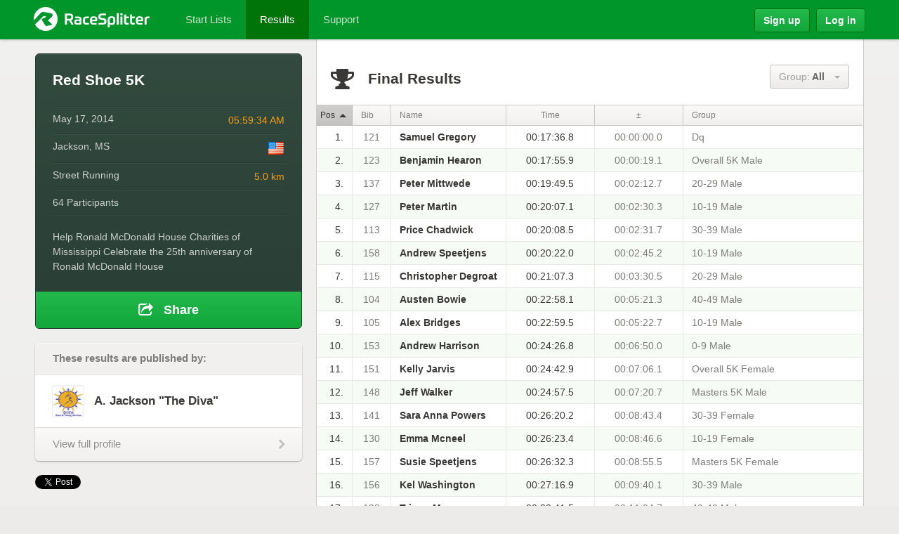

--- FILE ---
content_type: text/html; charset=utf-8
request_url: https://racesplitter.com/races/17E0EA337
body_size: 16998
content:
<!DOCTYPE html>
<html lang='en'>
<head>
<meta charset='utf-8'>
<script type="text/javascript">window.NREUM||(NREUM={});NREUM.info={"beacon":"bam.nr-data.net","errorBeacon":"bam.nr-data.net","licenseKey":"7d15e36c21","applicationID":"13381620","transactionName":"JVcKEUEJWQ9SFBkWUgVdF0pADloU","queueTime":2,"applicationTime":68,"agent":""}</script>
<script type="text/javascript">(window.NREUM||(NREUM={})).init={ajax:{deny_list:["bam.nr-data.net"]},feature_flags:["soft_nav"]};(window.NREUM||(NREUM={})).loader_config={licenseKey:"7d15e36c21",applicationID:"13381620",browserID:"13381642"};;/*! For license information please see nr-loader-rum-1.308.0.min.js.LICENSE.txt */
(()=>{var e,t,r={163:(e,t,r)=>{"use strict";r.d(t,{j:()=>E});var n=r(384),i=r(1741);var a=r(2555);r(860).K7.genericEvents;const s="experimental.resources",o="register",c=e=>{if(!e||"string"!=typeof e)return!1;try{document.createDocumentFragment().querySelector(e)}catch{return!1}return!0};var d=r(2614),u=r(944),l=r(8122);const f="[data-nr-mask]",g=e=>(0,l.a)(e,(()=>{const e={feature_flags:[],experimental:{allow_registered_children:!1,resources:!1},mask_selector:"*",block_selector:"[data-nr-block]",mask_input_options:{color:!1,date:!1,"datetime-local":!1,email:!1,month:!1,number:!1,range:!1,search:!1,tel:!1,text:!1,time:!1,url:!1,week:!1,textarea:!1,select:!1,password:!0}};return{ajax:{deny_list:void 0,block_internal:!0,enabled:!0,autoStart:!0},api:{get allow_registered_children(){return e.feature_flags.includes(o)||e.experimental.allow_registered_children},set allow_registered_children(t){e.experimental.allow_registered_children=t},duplicate_registered_data:!1},browser_consent_mode:{enabled:!1},distributed_tracing:{enabled:void 0,exclude_newrelic_header:void 0,cors_use_newrelic_header:void 0,cors_use_tracecontext_headers:void 0,allowed_origins:void 0},get feature_flags(){return e.feature_flags},set feature_flags(t){e.feature_flags=t},generic_events:{enabled:!0,autoStart:!0},harvest:{interval:30},jserrors:{enabled:!0,autoStart:!0},logging:{enabled:!0,autoStart:!0},metrics:{enabled:!0,autoStart:!0},obfuscate:void 0,page_action:{enabled:!0},page_view_event:{enabled:!0,autoStart:!0},page_view_timing:{enabled:!0,autoStart:!0},performance:{capture_marks:!1,capture_measures:!1,capture_detail:!0,resources:{get enabled(){return e.feature_flags.includes(s)||e.experimental.resources},set enabled(t){e.experimental.resources=t},asset_types:[],first_party_domains:[],ignore_newrelic:!0}},privacy:{cookies_enabled:!0},proxy:{assets:void 0,beacon:void 0},session:{expiresMs:d.wk,inactiveMs:d.BB},session_replay:{autoStart:!0,enabled:!1,preload:!1,sampling_rate:10,error_sampling_rate:100,collect_fonts:!1,inline_images:!1,fix_stylesheets:!0,mask_all_inputs:!0,get mask_text_selector(){return e.mask_selector},set mask_text_selector(t){c(t)?e.mask_selector="".concat(t,",").concat(f):""===t||null===t?e.mask_selector=f:(0,u.R)(5,t)},get block_class(){return"nr-block"},get ignore_class(){return"nr-ignore"},get mask_text_class(){return"nr-mask"},get block_selector(){return e.block_selector},set block_selector(t){c(t)?e.block_selector+=",".concat(t):""!==t&&(0,u.R)(6,t)},get mask_input_options(){return e.mask_input_options},set mask_input_options(t){t&&"object"==typeof t?e.mask_input_options={...t,password:!0}:(0,u.R)(7,t)}},session_trace:{enabled:!0,autoStart:!0},soft_navigations:{enabled:!0,autoStart:!0},spa:{enabled:!0,autoStart:!0},ssl:void 0,user_actions:{enabled:!0,elementAttributes:["id","className","tagName","type"]}}})());var p=r(6154),m=r(9324);let h=0;const v={buildEnv:m.F3,distMethod:m.Xs,version:m.xv,originTime:p.WN},b={consented:!1},y={appMetadata:{},get consented(){return this.session?.state?.consent||b.consented},set consented(e){b.consented=e},customTransaction:void 0,denyList:void 0,disabled:!1,harvester:void 0,isolatedBacklog:!1,isRecording:!1,loaderType:void 0,maxBytes:3e4,obfuscator:void 0,onerror:void 0,ptid:void 0,releaseIds:{},session:void 0,timeKeeper:void 0,registeredEntities:[],jsAttributesMetadata:{bytes:0},get harvestCount(){return++h}},_=e=>{const t=(0,l.a)(e,y),r=Object.keys(v).reduce((e,t)=>(e[t]={value:v[t],writable:!1,configurable:!0,enumerable:!0},e),{});return Object.defineProperties(t,r)};var w=r(5701);const x=e=>{const t=e.startsWith("http");e+="/",r.p=t?e:"https://"+e};var R=r(7836),k=r(3241);const A={accountID:void 0,trustKey:void 0,agentID:void 0,licenseKey:void 0,applicationID:void 0,xpid:void 0},S=e=>(0,l.a)(e,A),T=new Set;function E(e,t={},r,s){let{init:o,info:c,loader_config:d,runtime:u={},exposed:l=!0}=t;if(!c){const e=(0,n.pV)();o=e.init,c=e.info,d=e.loader_config}e.init=g(o||{}),e.loader_config=S(d||{}),c.jsAttributes??={},p.bv&&(c.jsAttributes.isWorker=!0),e.info=(0,a.D)(c);const f=e.init,m=[c.beacon,c.errorBeacon];T.has(e.agentIdentifier)||(f.proxy.assets&&(x(f.proxy.assets),m.push(f.proxy.assets)),f.proxy.beacon&&m.push(f.proxy.beacon),e.beacons=[...m],function(e){const t=(0,n.pV)();Object.getOwnPropertyNames(i.W.prototype).forEach(r=>{const n=i.W.prototype[r];if("function"!=typeof n||"constructor"===n)return;let a=t[r];e[r]&&!1!==e.exposed&&"micro-agent"!==e.runtime?.loaderType&&(t[r]=(...t)=>{const n=e[r](...t);return a?a(...t):n})})}(e),(0,n.US)("activatedFeatures",w.B)),u.denyList=[...f.ajax.deny_list||[],...f.ajax.block_internal?m:[]],u.ptid=e.agentIdentifier,u.loaderType=r,e.runtime=_(u),T.has(e.agentIdentifier)||(e.ee=R.ee.get(e.agentIdentifier),e.exposed=l,(0,k.W)({agentIdentifier:e.agentIdentifier,drained:!!w.B?.[e.agentIdentifier],type:"lifecycle",name:"initialize",feature:void 0,data:e.config})),T.add(e.agentIdentifier)}},384:(e,t,r)=>{"use strict";r.d(t,{NT:()=>s,US:()=>u,Zm:()=>o,bQ:()=>d,dV:()=>c,pV:()=>l});var n=r(6154),i=r(1863),a=r(1910);const s={beacon:"bam.nr-data.net",errorBeacon:"bam.nr-data.net"};function o(){return n.gm.NREUM||(n.gm.NREUM={}),void 0===n.gm.newrelic&&(n.gm.newrelic=n.gm.NREUM),n.gm.NREUM}function c(){let e=o();return e.o||(e.o={ST:n.gm.setTimeout,SI:n.gm.setImmediate||n.gm.setInterval,CT:n.gm.clearTimeout,XHR:n.gm.XMLHttpRequest,REQ:n.gm.Request,EV:n.gm.Event,PR:n.gm.Promise,MO:n.gm.MutationObserver,FETCH:n.gm.fetch,WS:n.gm.WebSocket},(0,a.i)(...Object.values(e.o))),e}function d(e,t){let r=o();r.initializedAgents??={},t.initializedAt={ms:(0,i.t)(),date:new Date},r.initializedAgents[e]=t}function u(e,t){o()[e]=t}function l(){return function(){let e=o();const t=e.info||{};e.info={beacon:s.beacon,errorBeacon:s.errorBeacon,...t}}(),function(){let e=o();const t=e.init||{};e.init={...t}}(),c(),function(){let e=o();const t=e.loader_config||{};e.loader_config={...t}}(),o()}},782:(e,t,r)=>{"use strict";r.d(t,{T:()=>n});const n=r(860).K7.pageViewTiming},860:(e,t,r)=>{"use strict";r.d(t,{$J:()=>u,K7:()=>c,P3:()=>d,XX:()=>i,Yy:()=>o,df:()=>a,qY:()=>n,v4:()=>s});const n="events",i="jserrors",a="browser/blobs",s="rum",o="browser/logs",c={ajax:"ajax",genericEvents:"generic_events",jserrors:i,logging:"logging",metrics:"metrics",pageAction:"page_action",pageViewEvent:"page_view_event",pageViewTiming:"page_view_timing",sessionReplay:"session_replay",sessionTrace:"session_trace",softNav:"soft_navigations",spa:"spa"},d={[c.pageViewEvent]:1,[c.pageViewTiming]:2,[c.metrics]:3,[c.jserrors]:4,[c.spa]:5,[c.ajax]:6,[c.sessionTrace]:7,[c.softNav]:8,[c.sessionReplay]:9,[c.logging]:10,[c.genericEvents]:11},u={[c.pageViewEvent]:s,[c.pageViewTiming]:n,[c.ajax]:n,[c.spa]:n,[c.softNav]:n,[c.metrics]:i,[c.jserrors]:i,[c.sessionTrace]:a,[c.sessionReplay]:a,[c.logging]:o,[c.genericEvents]:"ins"}},944:(e,t,r)=>{"use strict";r.d(t,{R:()=>i});var n=r(3241);function i(e,t){"function"==typeof console.debug&&(console.debug("New Relic Warning: https://github.com/newrelic/newrelic-browser-agent/blob/main/docs/warning-codes.md#".concat(e),t),(0,n.W)({agentIdentifier:null,drained:null,type:"data",name:"warn",feature:"warn",data:{code:e,secondary:t}}))}},1687:(e,t,r)=>{"use strict";r.d(t,{Ak:()=>d,Ze:()=>f,x3:()=>u});var n=r(3241),i=r(7836),a=r(3606),s=r(860),o=r(2646);const c={};function d(e,t){const r={staged:!1,priority:s.P3[t]||0};l(e),c[e].get(t)||c[e].set(t,r)}function u(e,t){e&&c[e]&&(c[e].get(t)&&c[e].delete(t),p(e,t,!1),c[e].size&&g(e))}function l(e){if(!e)throw new Error("agentIdentifier required");c[e]||(c[e]=new Map)}function f(e="",t="feature",r=!1){if(l(e),!e||!c[e].get(t)||r)return p(e,t);c[e].get(t).staged=!0,g(e)}function g(e){const t=Array.from(c[e]);t.every(([e,t])=>t.staged)&&(t.sort((e,t)=>e[1].priority-t[1].priority),t.forEach(([t])=>{c[e].delete(t),p(e,t)}))}function p(e,t,r=!0){const s=e?i.ee.get(e):i.ee,c=a.i.handlers;if(!s.aborted&&s.backlog&&c){if((0,n.W)({agentIdentifier:e,type:"lifecycle",name:"drain",feature:t}),r){const e=s.backlog[t],r=c[t];if(r){for(let t=0;e&&t<e.length;++t)m(e[t],r);Object.entries(r).forEach(([e,t])=>{Object.values(t||{}).forEach(t=>{t[0]?.on&&t[0]?.context()instanceof o.y&&t[0].on(e,t[1])})})}}s.isolatedBacklog||delete c[t],s.backlog[t]=null,s.emit("drain-"+t,[])}}function m(e,t){var r=e[1];Object.values(t[r]||{}).forEach(t=>{var r=e[0];if(t[0]===r){var n=t[1],i=e[3],a=e[2];n.apply(i,a)}})}},1738:(e,t,r)=>{"use strict";r.d(t,{U:()=>g,Y:()=>f});var n=r(3241),i=r(9908),a=r(1863),s=r(944),o=r(5701),c=r(3969),d=r(8362),u=r(860),l=r(4261);function f(e,t,r,a){const f=a||r;!f||f[e]&&f[e]!==d.d.prototype[e]||(f[e]=function(){(0,i.p)(c.xV,["API/"+e+"/called"],void 0,u.K7.metrics,r.ee),(0,n.W)({agentIdentifier:r.agentIdentifier,drained:!!o.B?.[r.agentIdentifier],type:"data",name:"api",feature:l.Pl+e,data:{}});try{return t.apply(this,arguments)}catch(e){(0,s.R)(23,e)}})}function g(e,t,r,n,s){const o=e.info;null===r?delete o.jsAttributes[t]:o.jsAttributes[t]=r,(s||null===r)&&(0,i.p)(l.Pl+n,[(0,a.t)(),t,r],void 0,"session",e.ee)}},1741:(e,t,r)=>{"use strict";r.d(t,{W:()=>a});var n=r(944),i=r(4261);class a{#e(e,...t){if(this[e]!==a.prototype[e])return this[e](...t);(0,n.R)(35,e)}addPageAction(e,t){return this.#e(i.hG,e,t)}register(e){return this.#e(i.eY,e)}recordCustomEvent(e,t){return this.#e(i.fF,e,t)}setPageViewName(e,t){return this.#e(i.Fw,e,t)}setCustomAttribute(e,t,r){return this.#e(i.cD,e,t,r)}noticeError(e,t){return this.#e(i.o5,e,t)}setUserId(e,t=!1){return this.#e(i.Dl,e,t)}setApplicationVersion(e){return this.#e(i.nb,e)}setErrorHandler(e){return this.#e(i.bt,e)}addRelease(e,t){return this.#e(i.k6,e,t)}log(e,t){return this.#e(i.$9,e,t)}start(){return this.#e(i.d3)}finished(e){return this.#e(i.BL,e)}recordReplay(){return this.#e(i.CH)}pauseReplay(){return this.#e(i.Tb)}addToTrace(e){return this.#e(i.U2,e)}setCurrentRouteName(e){return this.#e(i.PA,e)}interaction(e){return this.#e(i.dT,e)}wrapLogger(e,t,r){return this.#e(i.Wb,e,t,r)}measure(e,t){return this.#e(i.V1,e,t)}consent(e){return this.#e(i.Pv,e)}}},1863:(e,t,r)=>{"use strict";function n(){return Math.floor(performance.now())}r.d(t,{t:()=>n})},1910:(e,t,r)=>{"use strict";r.d(t,{i:()=>a});var n=r(944);const i=new Map;function a(...e){return e.every(e=>{if(i.has(e))return i.get(e);const t="function"==typeof e?e.toString():"",r=t.includes("[native code]"),a=t.includes("nrWrapper");return r||a||(0,n.R)(64,e?.name||t),i.set(e,r),r})}},2555:(e,t,r)=>{"use strict";r.d(t,{D:()=>o,f:()=>s});var n=r(384),i=r(8122);const a={beacon:n.NT.beacon,errorBeacon:n.NT.errorBeacon,licenseKey:void 0,applicationID:void 0,sa:void 0,queueTime:void 0,applicationTime:void 0,ttGuid:void 0,user:void 0,account:void 0,product:void 0,extra:void 0,jsAttributes:{},userAttributes:void 0,atts:void 0,transactionName:void 0,tNamePlain:void 0};function s(e){try{return!!e.licenseKey&&!!e.errorBeacon&&!!e.applicationID}catch(e){return!1}}const o=e=>(0,i.a)(e,a)},2614:(e,t,r)=>{"use strict";r.d(t,{BB:()=>s,H3:()=>n,g:()=>d,iL:()=>c,tS:()=>o,uh:()=>i,wk:()=>a});const n="NRBA",i="SESSION",a=144e5,s=18e5,o={STARTED:"session-started",PAUSE:"session-pause",RESET:"session-reset",RESUME:"session-resume",UPDATE:"session-update"},c={SAME_TAB:"same-tab",CROSS_TAB:"cross-tab"},d={OFF:0,FULL:1,ERROR:2}},2646:(e,t,r)=>{"use strict";r.d(t,{y:()=>n});class n{constructor(e){this.contextId=e}}},2843:(e,t,r)=>{"use strict";r.d(t,{G:()=>a,u:()=>i});var n=r(3878);function i(e,t=!1,r,i){(0,n.DD)("visibilitychange",function(){if(t)return void("hidden"===document.visibilityState&&e());e(document.visibilityState)},r,i)}function a(e,t,r){(0,n.sp)("pagehide",e,t,r)}},3241:(e,t,r)=>{"use strict";r.d(t,{W:()=>a});var n=r(6154);const i="newrelic";function a(e={}){try{n.gm.dispatchEvent(new CustomEvent(i,{detail:e}))}catch(e){}}},3606:(e,t,r)=>{"use strict";r.d(t,{i:()=>a});var n=r(9908);a.on=s;var i=a.handlers={};function a(e,t,r,a){s(a||n.d,i,e,t,r)}function s(e,t,r,i,a){a||(a="feature"),e||(e=n.d);var s=t[a]=t[a]||{};(s[r]=s[r]||[]).push([e,i])}},3878:(e,t,r)=>{"use strict";function n(e,t){return{capture:e,passive:!1,signal:t}}function i(e,t,r=!1,i){window.addEventListener(e,t,n(r,i))}function a(e,t,r=!1,i){document.addEventListener(e,t,n(r,i))}r.d(t,{DD:()=>a,jT:()=>n,sp:()=>i})},3969:(e,t,r)=>{"use strict";r.d(t,{TZ:()=>n,XG:()=>o,rs:()=>i,xV:()=>s,z_:()=>a});const n=r(860).K7.metrics,i="sm",a="cm",s="storeSupportabilityMetrics",o="storeEventMetrics"},4234:(e,t,r)=>{"use strict";r.d(t,{W:()=>a});var n=r(7836),i=r(1687);class a{constructor(e,t){this.agentIdentifier=e,this.ee=n.ee.get(e),this.featureName=t,this.blocked=!1}deregisterDrain(){(0,i.x3)(this.agentIdentifier,this.featureName)}}},4261:(e,t,r)=>{"use strict";r.d(t,{$9:()=>d,BL:()=>o,CH:()=>g,Dl:()=>_,Fw:()=>y,PA:()=>h,Pl:()=>n,Pv:()=>k,Tb:()=>l,U2:()=>a,V1:()=>R,Wb:()=>x,bt:()=>b,cD:()=>v,d3:()=>w,dT:()=>c,eY:()=>p,fF:()=>f,hG:()=>i,k6:()=>s,nb:()=>m,o5:()=>u});const n="api-",i="addPageAction",a="addToTrace",s="addRelease",o="finished",c="interaction",d="log",u="noticeError",l="pauseReplay",f="recordCustomEvent",g="recordReplay",p="register",m="setApplicationVersion",h="setCurrentRouteName",v="setCustomAttribute",b="setErrorHandler",y="setPageViewName",_="setUserId",w="start",x="wrapLogger",R="measure",k="consent"},5289:(e,t,r)=>{"use strict";r.d(t,{GG:()=>s,Qr:()=>c,sB:()=>o});var n=r(3878),i=r(6389);function a(){return"undefined"==typeof document||"complete"===document.readyState}function s(e,t){if(a())return e();const r=(0,i.J)(e),s=setInterval(()=>{a()&&(clearInterval(s),r())},500);(0,n.sp)("load",r,t)}function o(e){if(a())return e();(0,n.DD)("DOMContentLoaded",e)}function c(e){if(a())return e();(0,n.sp)("popstate",e)}},5607:(e,t,r)=>{"use strict";r.d(t,{W:()=>n});const n=(0,r(9566).bz)()},5701:(e,t,r)=>{"use strict";r.d(t,{B:()=>a,t:()=>s});var n=r(3241);const i=new Set,a={};function s(e,t){const r=t.agentIdentifier;a[r]??={},e&&"object"==typeof e&&(i.has(r)||(t.ee.emit("rumresp",[e]),a[r]=e,i.add(r),(0,n.W)({agentIdentifier:r,loaded:!0,drained:!0,type:"lifecycle",name:"load",feature:void 0,data:e})))}},6154:(e,t,r)=>{"use strict";r.d(t,{OF:()=>c,RI:()=>i,WN:()=>u,bv:()=>a,eN:()=>l,gm:()=>s,mw:()=>o,sb:()=>d});var n=r(1863);const i="undefined"!=typeof window&&!!window.document,a="undefined"!=typeof WorkerGlobalScope&&("undefined"!=typeof self&&self instanceof WorkerGlobalScope&&self.navigator instanceof WorkerNavigator||"undefined"!=typeof globalThis&&globalThis instanceof WorkerGlobalScope&&globalThis.navigator instanceof WorkerNavigator),s=i?window:"undefined"!=typeof WorkerGlobalScope&&("undefined"!=typeof self&&self instanceof WorkerGlobalScope&&self||"undefined"!=typeof globalThis&&globalThis instanceof WorkerGlobalScope&&globalThis),o=Boolean("hidden"===s?.document?.visibilityState),c=/iPad|iPhone|iPod/.test(s.navigator?.userAgent),d=c&&"undefined"==typeof SharedWorker,u=((()=>{const e=s.navigator?.userAgent?.match(/Firefox[/\s](\d+\.\d+)/);Array.isArray(e)&&e.length>=2&&e[1]})(),Date.now()-(0,n.t)()),l=()=>"undefined"!=typeof PerformanceNavigationTiming&&s?.performance?.getEntriesByType("navigation")?.[0]?.responseStart},6389:(e,t,r)=>{"use strict";function n(e,t=500,r={}){const n=r?.leading||!1;let i;return(...r)=>{n&&void 0===i&&(e.apply(this,r),i=setTimeout(()=>{i=clearTimeout(i)},t)),n||(clearTimeout(i),i=setTimeout(()=>{e.apply(this,r)},t))}}function i(e){let t=!1;return(...r)=>{t||(t=!0,e.apply(this,r))}}r.d(t,{J:()=>i,s:()=>n})},6630:(e,t,r)=>{"use strict";r.d(t,{T:()=>n});const n=r(860).K7.pageViewEvent},7699:(e,t,r)=>{"use strict";r.d(t,{It:()=>a,KC:()=>o,No:()=>i,qh:()=>s});var n=r(860);const i=16e3,a=1e6,s="SESSION_ERROR",o={[n.K7.logging]:!0,[n.K7.genericEvents]:!1,[n.K7.jserrors]:!1,[n.K7.ajax]:!1}},7836:(e,t,r)=>{"use strict";r.d(t,{P:()=>o,ee:()=>c});var n=r(384),i=r(8990),a=r(2646),s=r(5607);const o="nr@context:".concat(s.W),c=function e(t,r){var n={},s={},u={},l=!1;try{l=16===r.length&&d.initializedAgents?.[r]?.runtime.isolatedBacklog}catch(e){}var f={on:p,addEventListener:p,removeEventListener:function(e,t){var r=n[e];if(!r)return;for(var i=0;i<r.length;i++)r[i]===t&&r.splice(i,1)},emit:function(e,r,n,i,a){!1!==a&&(a=!0);if(c.aborted&&!i)return;t&&a&&t.emit(e,r,n);var o=g(n);m(e).forEach(e=>{e.apply(o,r)});var d=v()[s[e]];d&&d.push([f,e,r,o]);return o},get:h,listeners:m,context:g,buffer:function(e,t){const r=v();if(t=t||"feature",f.aborted)return;Object.entries(e||{}).forEach(([e,n])=>{s[n]=t,t in r||(r[t]=[])})},abort:function(){f._aborted=!0,Object.keys(f.backlog).forEach(e=>{delete f.backlog[e]})},isBuffering:function(e){return!!v()[s[e]]},debugId:r,backlog:l?{}:t&&"object"==typeof t.backlog?t.backlog:{},isolatedBacklog:l};return Object.defineProperty(f,"aborted",{get:()=>{let e=f._aborted||!1;return e||(t&&(e=t.aborted),e)}}),f;function g(e){return e&&e instanceof a.y?e:e?(0,i.I)(e,o,()=>new a.y(o)):new a.y(o)}function p(e,t){n[e]=m(e).concat(t)}function m(e){return n[e]||[]}function h(t){return u[t]=u[t]||e(f,t)}function v(){return f.backlog}}(void 0,"globalEE"),d=(0,n.Zm)();d.ee||(d.ee=c)},8122:(e,t,r)=>{"use strict";r.d(t,{a:()=>i});var n=r(944);function i(e,t){try{if(!e||"object"!=typeof e)return(0,n.R)(3);if(!t||"object"!=typeof t)return(0,n.R)(4);const r=Object.create(Object.getPrototypeOf(t),Object.getOwnPropertyDescriptors(t)),a=0===Object.keys(r).length?e:r;for(let s in a)if(void 0!==e[s])try{if(null===e[s]){r[s]=null;continue}Array.isArray(e[s])&&Array.isArray(t[s])?r[s]=Array.from(new Set([...e[s],...t[s]])):"object"==typeof e[s]&&"object"==typeof t[s]?r[s]=i(e[s],t[s]):r[s]=e[s]}catch(e){r[s]||(0,n.R)(1,e)}return r}catch(e){(0,n.R)(2,e)}}},8362:(e,t,r)=>{"use strict";r.d(t,{d:()=>a});var n=r(9566),i=r(1741);class a extends i.W{agentIdentifier=(0,n.LA)(16)}},8374:(e,t,r)=>{r.nc=(()=>{try{return document?.currentScript?.nonce}catch(e){}return""})()},8990:(e,t,r)=>{"use strict";r.d(t,{I:()=>i});var n=Object.prototype.hasOwnProperty;function i(e,t,r){if(n.call(e,t))return e[t];var i=r();if(Object.defineProperty&&Object.keys)try{return Object.defineProperty(e,t,{value:i,writable:!0,enumerable:!1}),i}catch(e){}return e[t]=i,i}},9324:(e,t,r)=>{"use strict";r.d(t,{F3:()=>i,Xs:()=>a,xv:()=>n});const n="1.308.0",i="PROD",a="CDN"},9566:(e,t,r)=>{"use strict";r.d(t,{LA:()=>o,bz:()=>s});var n=r(6154);const i="xxxxxxxx-xxxx-4xxx-yxxx-xxxxxxxxxxxx";function a(e,t){return e?15&e[t]:16*Math.random()|0}function s(){const e=n.gm?.crypto||n.gm?.msCrypto;let t,r=0;return e&&e.getRandomValues&&(t=e.getRandomValues(new Uint8Array(30))),i.split("").map(e=>"x"===e?a(t,r++).toString(16):"y"===e?(3&a()|8).toString(16):e).join("")}function o(e){const t=n.gm?.crypto||n.gm?.msCrypto;let r,i=0;t&&t.getRandomValues&&(r=t.getRandomValues(new Uint8Array(e)));const s=[];for(var o=0;o<e;o++)s.push(a(r,i++).toString(16));return s.join("")}},9908:(e,t,r)=>{"use strict";r.d(t,{d:()=>n,p:()=>i});var n=r(7836).ee.get("handle");function i(e,t,r,i,a){a?(a.buffer([e],i),a.emit(e,t,r)):(n.buffer([e],i),n.emit(e,t,r))}}},n={};function i(e){var t=n[e];if(void 0!==t)return t.exports;var a=n[e]={exports:{}};return r[e](a,a.exports,i),a.exports}i.m=r,i.d=(e,t)=>{for(var r in t)i.o(t,r)&&!i.o(e,r)&&Object.defineProperty(e,r,{enumerable:!0,get:t[r]})},i.f={},i.e=e=>Promise.all(Object.keys(i.f).reduce((t,r)=>(i.f[r](e,t),t),[])),i.u=e=>"nr-rum-1.308.0.min.js",i.o=(e,t)=>Object.prototype.hasOwnProperty.call(e,t),e={},t="NRBA-1.308.0.PROD:",i.l=(r,n,a,s)=>{if(e[r])e[r].push(n);else{var o,c;if(void 0!==a)for(var d=document.getElementsByTagName("script"),u=0;u<d.length;u++){var l=d[u];if(l.getAttribute("src")==r||l.getAttribute("data-webpack")==t+a){o=l;break}}if(!o){c=!0;var f={296:"sha512-+MIMDsOcckGXa1EdWHqFNv7P+JUkd5kQwCBr3KE6uCvnsBNUrdSt4a/3/L4j4TxtnaMNjHpza2/erNQbpacJQA=="};(o=document.createElement("script")).charset="utf-8",i.nc&&o.setAttribute("nonce",i.nc),o.setAttribute("data-webpack",t+a),o.src=r,0!==o.src.indexOf(window.location.origin+"/")&&(o.crossOrigin="anonymous"),f[s]&&(o.integrity=f[s])}e[r]=[n];var g=(t,n)=>{o.onerror=o.onload=null,clearTimeout(p);var i=e[r];if(delete e[r],o.parentNode&&o.parentNode.removeChild(o),i&&i.forEach(e=>e(n)),t)return t(n)},p=setTimeout(g.bind(null,void 0,{type:"timeout",target:o}),12e4);o.onerror=g.bind(null,o.onerror),o.onload=g.bind(null,o.onload),c&&document.head.appendChild(o)}},i.r=e=>{"undefined"!=typeof Symbol&&Symbol.toStringTag&&Object.defineProperty(e,Symbol.toStringTag,{value:"Module"}),Object.defineProperty(e,"__esModule",{value:!0})},i.p="https://js-agent.newrelic.com/",(()=>{var e={374:0,840:0};i.f.j=(t,r)=>{var n=i.o(e,t)?e[t]:void 0;if(0!==n)if(n)r.push(n[2]);else{var a=new Promise((r,i)=>n=e[t]=[r,i]);r.push(n[2]=a);var s=i.p+i.u(t),o=new Error;i.l(s,r=>{if(i.o(e,t)&&(0!==(n=e[t])&&(e[t]=void 0),n)){var a=r&&("load"===r.type?"missing":r.type),s=r&&r.target&&r.target.src;o.message="Loading chunk "+t+" failed: ("+a+": "+s+")",o.name="ChunkLoadError",o.type=a,o.request=s,n[1](o)}},"chunk-"+t,t)}};var t=(t,r)=>{var n,a,[s,o,c]=r,d=0;if(s.some(t=>0!==e[t])){for(n in o)i.o(o,n)&&(i.m[n]=o[n]);if(c)c(i)}for(t&&t(r);d<s.length;d++)a=s[d],i.o(e,a)&&e[a]&&e[a][0](),e[a]=0},r=self["webpackChunk:NRBA-1.308.0.PROD"]=self["webpackChunk:NRBA-1.308.0.PROD"]||[];r.forEach(t.bind(null,0)),r.push=t.bind(null,r.push.bind(r))})(),(()=>{"use strict";i(8374);var e=i(8362),t=i(860);const r=Object.values(t.K7);var n=i(163);var a=i(9908),s=i(1863),o=i(4261),c=i(1738);var d=i(1687),u=i(4234),l=i(5289),f=i(6154),g=i(944),p=i(384);const m=e=>f.RI&&!0===e?.privacy.cookies_enabled;function h(e){return!!(0,p.dV)().o.MO&&m(e)&&!0===e?.session_trace.enabled}var v=i(6389),b=i(7699);class y extends u.W{constructor(e,t){super(e.agentIdentifier,t),this.agentRef=e,this.abortHandler=void 0,this.featAggregate=void 0,this.loadedSuccessfully=void 0,this.onAggregateImported=new Promise(e=>{this.loadedSuccessfully=e}),this.deferred=Promise.resolve(),!1===e.init[this.featureName].autoStart?this.deferred=new Promise((t,r)=>{this.ee.on("manual-start-all",(0,v.J)(()=>{(0,d.Ak)(e.agentIdentifier,this.featureName),t()}))}):(0,d.Ak)(e.agentIdentifier,t)}importAggregator(e,t,r={}){if(this.featAggregate)return;const n=async()=>{let n;await this.deferred;try{if(m(e.init)){const{setupAgentSession:t}=await i.e(296).then(i.bind(i,3305));n=t(e)}}catch(e){(0,g.R)(20,e),this.ee.emit("internal-error",[e]),(0,a.p)(b.qh,[e],void 0,this.featureName,this.ee)}try{if(!this.#t(this.featureName,n,e.init))return(0,d.Ze)(this.agentIdentifier,this.featureName),void this.loadedSuccessfully(!1);const{Aggregate:i}=await t();this.featAggregate=new i(e,r),e.runtime.harvester.initializedAggregates.push(this.featAggregate),this.loadedSuccessfully(!0)}catch(e){(0,g.R)(34,e),this.abortHandler?.(),(0,d.Ze)(this.agentIdentifier,this.featureName,!0),this.loadedSuccessfully(!1),this.ee&&this.ee.abort()}};f.RI?(0,l.GG)(()=>n(),!0):n()}#t(e,r,n){if(this.blocked)return!1;switch(e){case t.K7.sessionReplay:return h(n)&&!!r;case t.K7.sessionTrace:return!!r;default:return!0}}}var _=i(6630),w=i(2614),x=i(3241);class R extends y{static featureName=_.T;constructor(e){var t;super(e,_.T),this.setupInspectionEvents(e.agentIdentifier),t=e,(0,c.Y)(o.Fw,function(e,r){"string"==typeof e&&("/"!==e.charAt(0)&&(e="/"+e),t.runtime.customTransaction=(r||"http://custom.transaction")+e,(0,a.p)(o.Pl+o.Fw,[(0,s.t)()],void 0,void 0,t.ee))},t),this.importAggregator(e,()=>i.e(296).then(i.bind(i,3943)))}setupInspectionEvents(e){const t=(t,r)=>{t&&(0,x.W)({agentIdentifier:e,timeStamp:t.timeStamp,loaded:"complete"===t.target.readyState,type:"window",name:r,data:t.target.location+""})};(0,l.sB)(e=>{t(e,"DOMContentLoaded")}),(0,l.GG)(e=>{t(e,"load")}),(0,l.Qr)(e=>{t(e,"navigate")}),this.ee.on(w.tS.UPDATE,(t,r)=>{(0,x.W)({agentIdentifier:e,type:"lifecycle",name:"session",data:r})})}}class k extends e.d{constructor(e){var t;(super(),f.gm)?(this.features={},(0,p.bQ)(this.agentIdentifier,this),this.desiredFeatures=new Set(e.features||[]),this.desiredFeatures.add(R),(0,n.j)(this,e,e.loaderType||"agent"),t=this,(0,c.Y)(o.cD,function(e,r,n=!1){if("string"==typeof e){if(["string","number","boolean"].includes(typeof r)||null===r)return(0,c.U)(t,e,r,o.cD,n);(0,g.R)(40,typeof r)}else(0,g.R)(39,typeof e)},t),function(e){(0,c.Y)(o.Dl,function(t,r=!1){if("string"!=typeof t&&null!==t)return void(0,g.R)(41,typeof t);const n=e.info.jsAttributes["enduser.id"];r&&null!=n&&n!==t?(0,a.p)(o.Pl+"setUserIdAndResetSession",[t],void 0,"session",e.ee):(0,c.U)(e,"enduser.id",t,o.Dl,!0)},e)}(this),function(e){(0,c.Y)(o.nb,function(t){if("string"==typeof t||null===t)return(0,c.U)(e,"application.version",t,o.nb,!1);(0,g.R)(42,typeof t)},e)}(this),function(e){(0,c.Y)(o.d3,function(){e.ee.emit("manual-start-all")},e)}(this),function(e){(0,c.Y)(o.Pv,function(t=!0){if("boolean"==typeof t){if((0,a.p)(o.Pl+o.Pv,[t],void 0,"session",e.ee),e.runtime.consented=t,t){const t=e.features.page_view_event;t.onAggregateImported.then(e=>{const r=t.featAggregate;e&&!r.sentRum&&r.sendRum()})}}else(0,g.R)(65,typeof t)},e)}(this),this.run()):(0,g.R)(21)}get config(){return{info:this.info,init:this.init,loader_config:this.loader_config,runtime:this.runtime}}get api(){return this}run(){try{const e=function(e){const t={};return r.forEach(r=>{t[r]=!!e[r]?.enabled}),t}(this.init),n=[...this.desiredFeatures];n.sort((e,r)=>t.P3[e.featureName]-t.P3[r.featureName]),n.forEach(r=>{if(!e[r.featureName]&&r.featureName!==t.K7.pageViewEvent)return;if(r.featureName===t.K7.spa)return void(0,g.R)(67);const n=function(e){switch(e){case t.K7.ajax:return[t.K7.jserrors];case t.K7.sessionTrace:return[t.K7.ajax,t.K7.pageViewEvent];case t.K7.sessionReplay:return[t.K7.sessionTrace];case t.K7.pageViewTiming:return[t.K7.pageViewEvent];default:return[]}}(r.featureName).filter(e=>!(e in this.features));n.length>0&&(0,g.R)(36,{targetFeature:r.featureName,missingDependencies:n}),this.features[r.featureName]=new r(this)})}catch(e){(0,g.R)(22,e);for(const e in this.features)this.features[e].abortHandler?.();const t=(0,p.Zm)();delete t.initializedAgents[this.agentIdentifier]?.features,delete this.sharedAggregator;return t.ee.get(this.agentIdentifier).abort(),!1}}}var A=i(2843),S=i(782);class T extends y{static featureName=S.T;constructor(e){super(e,S.T),f.RI&&((0,A.u)(()=>(0,a.p)("docHidden",[(0,s.t)()],void 0,S.T,this.ee),!0),(0,A.G)(()=>(0,a.p)("winPagehide",[(0,s.t)()],void 0,S.T,this.ee)),this.importAggregator(e,()=>i.e(296).then(i.bind(i,2117))))}}var E=i(3969);class I extends y{static featureName=E.TZ;constructor(e){super(e,E.TZ),f.RI&&document.addEventListener("securitypolicyviolation",e=>{(0,a.p)(E.xV,["Generic/CSPViolation/Detected"],void 0,this.featureName,this.ee)}),this.importAggregator(e,()=>i.e(296).then(i.bind(i,9623)))}}new k({features:[R,T,I],loaderType:"lite"})})()})();</script>
<meta content='width=device-width, maximum-scale=1, initial-scale=1, user-scalable=no' name='viewport'>
<meta content='BYaxvfiA3aVZvz2wJjZEy2DlYeIqBJtWJqUdl5iA8ew' name='google-site-verification'>
<meta content='220302114663670' property='fb:page_id'>
<meta content='159335757456749' property='fb:app_id'>
<title>Red Shoe 5K - Results
 - RaceSplitter</title>
<link rel="stylesheet" media="screen, projection, print" href="/assets/application-72025fa36b74fcffc807d77a44843c0ae6467e44d83d5395438dc2059b93234d.css" />
<!--[if lt IE 9]>
<script src='//html5shiv.googlecode.com/svn/trunk/html5.js'></script>
<![endif]-->
<script async src='https://www.googletagmanager.com/gtag/js?id=G-JQ5WM5NQPE'></script>
<script async crossorigin='anonymous' src='https://pagead2.googlesyndication.com/pagead/js/adsbygoogle.js?client=ca-pub-1020208021109614'></script>
<script>
window.dataLayer = window.dataLayer || [];
function gtag(){dataLayer.push(arguments);}
gtag('js', new Date());
gtag('config', 'G-JQ5WM5NQPE');
</script>
<script async crossorigin='anonymous' src='https://pagead2.googlesyndication.com/pagead/js/adsbygoogle.js?client=ca-pub-1020208021109614'></script>



<meta name="csrf-param" content="authenticity_token" />
<meta name="csrf-token" content="7iBCUa8cIQb2ecOoZ6bZm0xKCWMt/ryEz63cJCQP9T+G5CcpI6ayh3gO+CIWlyPbjPE7+aVTNPdWQn6yriuIAQ==" />
</head>
<body class='logged-out races show desktop'>
<div class='site-wrapper'>
<div class='site-header-wrapper'>
<header class='site-header'>
<nav class='site-nav contain'>
<a class='site-logo' href='/'>
<img height="34" width="166" alt="RaceSplitter" src="/assets/logo-d82cc1d4380d075e9672eec42ba894b74078f15bbad6f176fbf2a5b936a8e6b2.png" />
</a>
<ul class='site-nav-links'>
<li class='site-nav-link-wrapper' id='site-nav-start_lists'>
<a class='site-nav-link' href='/start-lists'>
<span>Start Lists</span>
</a>
</li>
<li class='site-nav-link-wrapper' id='site-nav-results'>
<a class='active site-nav-link' href='/results'>
<span>Results</span>
</a>
</li>
<li class='site-nav-link-wrapper' id='site-nav-support'>
<a class='site-nav-link' href='http://support.racesplitter.com/'>
<span>Support</span>
</a>
</li>
</ul>
<div class='site-nav-actions'>
<a class='button' href='/signup'>
<span>Sign up</span>
</a>
<a class='button' href='/login'>
<span>Log in</span>
</a>
</div>
</nav>
</header>
</div>
<section class='site-content'>
<div class='shadow'></div>
<article class='mass-start public race-page results'>
<div class='ingrid in-thirds'>
<!-- Sidebar -->
<div class='unit'>
<aside class='race-sidebar'>
<!-- Race Card -->
<section class='race-card inverted'>
<div class='race-card-wrapper padded'>
<!-- Race Title -->
<h1 class='race-card-title'>
Red Shoe 5K
</h1>
<!-- Race Details -->
<ul class='race-details'>
<li class='race-detail-item'>
<h5 class='race-detail-item-title'>
May 17, 2014
</h5>
<strong class='race-detail-item-subtitle'>
05:59:34 AM
</strong>
</li>
<li class='race-detail-item race-location'>
<h5 class='race-detail-item-title'>
Jackson, MS
</h5>
<strong class='race-detail-item-subtitle'>
<span class='flag flag-medium flag-united-states' rel='tooltip' title='United States'></span>
</strong>
</li>
<li class='race-detail-item'>
<h5 class='race-detail-item-title'>
Street Running
</h5>
<strong class='race-detail-item-subtitle'>
5.0
km
</strong>
</li>
<li class='race-detail-item'>
<h5 class='race-detail-item-title'>
64 Participants
</h5>
</li>
</ul>
<!-- Race Description -->
<div class='race-description'>
<p>Help Ronald McDonald House Charities of Mississippi Celebrate the 25th anniversary of Ronald McDonald House</p>
</div>
</div>
<!-- Race Actions -->
<div class='race-actions'>
<div class='race-share dropdown'>
<a class='button big dropdown-toggle' data-toggle='dropdown' href='#'>
<i class='icon icon-share icon-large'></i>
<span class='label'>&nbsp; Share</span>
</a>
<!-- Share Race -->
<ul class='centered dropdown-menu race-sharing-links'>
<li>
<a class="race-sharing-link" href="https://www.facebook.com/sharer.php?u=https%3A%2F%2Fracesplitter.com%2Fraces%2F17E0EA337&amp;t=Red+Shoe+5K"><i class='icon icon-facebook-sign'></i>
&nbsp; Share on Facebook
</a></li>
<li>
<a class="race-sharing-link" href="https://twitter.com/home?status=Red+Shoe+5K+https%3A%2F%2Fracesplitter.com%2Fraces%2F17E0EA337"><i class='icon icon-twitter-sign'></i>
&nbsp; Post to Twitter
</a></li>
<li class='divider'></li>
<li>
<a class='race-sharing-link' data-print='print' href='#'>
<i class='icon icon-print'></i>
&nbsp; Print
</a>
</li>
</ul>
</div>
</div>
</section>
<!-- Race Subscribers -->
<!-- Race Publisher -->
<section class='race-publisher box'>
<header class='box-title'>
<h6>These results are published by:</h6>
</header>
<div class='race-publisher-body box-body padded'>
<div class='race-publisher-title'>
<img class='race-publisher-avatar avatar' src='https://racesplitter-production-new.s3.amazonaws.com/system/uploads/avatar/2138/small_avatar.jpg'>
<h5 class='race-publisher-name'>A. Jackson &quot;The Diva&quot;</h5>
</div>
</div>
<footer class='box-footer'>
<a class='box-cta' href='/runaudjack'>
View full profile
<i class='icon icon-chevron-right icon-large'></i>
</a>
</footer>
</section>
<!-- Sharing Buttons -->
<section class='race-sharing-buttons'>
<div class='sharing-option twitter'>
<a class='twitter-share-button' data-count='none' data-via='racesplitter' href='https://twitter.com/share'>
Tweet
</a>
</div>
<div class='sharing-option google'>
<div class="g-plusone" data-size="medium" data-annotation="none"></div>
</div>
<div class='sharing-option facebook'>
<div class='fb-like' data-layout='button_count' data-send='false' data-show-faces='false' data-width='60'></div>
</div>

</section>
</aside>

</div>
<!-- Main content -->
<div class='unit span-two'>
<!-- Start List or Results -->
<section class='race-content'>
<header class='race-content-header padded'>
<h3 class='race-content-header-title'>
<i class='icon icon-trophy'></i>
Final Results
</h3>
<div class='race-content-header-buttons'>
<!-- Download to RaceSplitter -->
<!-- Edit Start List -->
<!-- VSR -->
<!-- Split Dropdown -->
<!-- Group Filter -->
<div class='dropdown'>
<a class='button translucent dropdown-toggle' data-toggle='dropdown' href='#'>
<span class='subtle'>Group:</span>
All
&nbsp;
<span class='caret'></span>
</a>
<div class='group-filter-menu dropdown-menu sticky pull-right'>
<ul class='filters all'>
<li>
<label class='active'>
<input checked id='group_select_all' type='checkbox'>
<strong>Show All</strong>
<span>64</span>
</label>
</li>
</ul>
<form class='filter_select' id='group_select' method='GET'>
<ul class='filters'>
<li>
<label>
<input name='0-9+Male' type='checkbox'>
<strong>0-9 Male</strong>
<span>1</span>
</label>
</li>
<li>
<label>
<input name='10-19+Female' type='checkbox'>
<strong>10-19 Female</strong>
<span>3</span>
</label>
</li>
<li>
<label>
<input name='10-19+Male' type='checkbox'>
<strong>10-19 Male</strong>
<span>4</span>
</label>
</li>
<li>
<label>
<input name='20-29+Female' type='checkbox'>
<strong>20-29 Female</strong>
<span>7</span>
</label>
</li>
<li>
<label>
<input name='20-29+Male' type='checkbox'>
<strong>20-29 Male</strong>
<span>3</span>
</label>
</li>
<li>
<label>
<input name='30-39+Female' type='checkbox'>
<strong>30-39 Female</strong>
<span>8</span>
</label>
</li>
<li>
<label>
<input name='30-39+Male' type='checkbox'>
<strong>30-39 Male</strong>
<span>3</span>
</label>
</li>
<li>
<label>
<input name='40-49+Female' type='checkbox'>
<strong>40-49 Female</strong>
<span>5</span>
</label>
</li>
<li>
<label>
<input name='40-49+Male' type='checkbox'>
<strong>40-49 Male</strong>
<span>5</span>
</label>
</li>
<li>
<label>
<input name='50-59+Female' type='checkbox'>
<strong>50-59 Female</strong>
<span>7</span>
</label>
</li>
<li>
<label>
<input name='50-59+Male' type='checkbox'>
<strong>50-59 Male</strong>
<span>4</span>
</label>
</li>
<li>
<label>
<input name='60-69+Male' type='checkbox'>
<strong>60-69 Male</strong>
<span>2</span>
</label>
</li>
<li>
<label>
<input name='Dq' type='checkbox'>
<strong>Dq</strong>
<span>1</span>
</label>
</li>
<li>
<label>
<input name='Masters+5K+Female' type='checkbox'>
<strong>Masters 5K Female</strong>
<span>1</span>
</label>
</li>
<li>
<label>
<input name='Masters+5K+Male' type='checkbox'>
<strong>Masters 5K Male</strong>
<span>1</span>
</label>
</li>
<li>
<label>
<input name='Masters+Walk+Female' type='checkbox'>
<strong>Masters Walk Female</strong>
<span>1</span>
</label>
</li>
<li>
<label>
<input name='Overall+5K+Female' type='checkbox'>
<strong>Overall 5K Female</strong>
<span>1</span>
</label>
</li>
<li>
<label>
<input name='Overall+5K+Male' type='checkbox'>
<strong>Overall 5K Male</strong>
<span>1</span>
</label>
</li>
<li>
<label>
<input name='Overall+Walk+Female' type='checkbox'>
<strong>Overall Walk Female</strong>
<span>1</span>
</label>
</li>
<li>
<label>
<input name='Walker+Female+40%2B' type='checkbox'>
<strong>Walker Female 40+</strong>
<span>1</span>
</label>
</li>
</ul>
<div class='controls'>
<button class='button'>
Apply Filters
</button>
</div>
</form>

</div>
</div>
<!-- Team Filter -->
</div>
</header>
<div class='race-content-body'>
<div class='race-content-table'>
<table class='participants sortable'>
<thead>
<tr>
<th class='place for-split sorted ascending' data-type='number'>
Pos
</th>
<th class='bib' data-type='number'>
Bib
</th>
<th class='name' data-type='text'>
Name
</th>
<th class='split for-split' data-type='text'>
Time
</th>
<th class='delta for-split' data-type='text'>
&plusmn;
</th>
<th class='group' data-type='text'>
Group
</th>
</tr>
</thead>
<tbody>
<tr class='odd'>
<td class='place for-split monospace'>
1.
</td>
<td class='bib monospace'>
121
</td>
<td class='name'>
<span class='name-container' title='Samuel Gregory'>
<a href="/races/17E0EA337/racers/1505039">Samuel Gregory
</a></span>
</td>
<td class='split for-split monospace'>
00:17:36.8
</td>
<td class='delta for-split monospace'>
00:00:00.0
</td>
<td class='group'>
Dq
</td>
</tr>
<tr class='even'>
<td class='place for-split monospace'>
2.
</td>
<td class='bib monospace'>
123
</td>
<td class='name'>
<span class='name-container' title='Benjamin Hearon'>
<a href="/races/17E0EA337/racers/1505021">Benjamin Hearon
</a></span>
</td>
<td class='split for-split monospace'>
00:17:55.9
</td>
<td class='delta for-split monospace'>
00:00:19.1
</td>
<td class='group'>
Overall 5K Male
</td>
</tr>
<tr class='odd'>
<td class='place for-split monospace'>
3.
</td>
<td class='bib monospace'>
137
</td>
<td class='name'>
<span class='name-container' title='Peter Mittwede'>
<a href="/races/17E0EA337/racers/1505034">Peter Mittwede
</a></span>
</td>
<td class='split for-split monospace'>
00:19:49.5
</td>
<td class='delta for-split monospace'>
00:02:12.7
</td>
<td class='group'>
20-29 Male
</td>
</tr>
<tr class='even'>
<td class='place for-split monospace'>
4.
</td>
<td class='bib monospace'>
127
</td>
<td class='name'>
<span class='name-container' title='Peter Martin'>
<a href="/races/17E0EA337/racers/1505007">Peter Martin
</a></span>
</td>
<td class='split for-split monospace'>
00:20:07.1
</td>
<td class='delta for-split monospace'>
00:02:30.3
</td>
<td class='group'>
10-19 Male
</td>
</tr>
<tr class='odd'>
<td class='place for-split monospace'>
5.
</td>
<td class='bib monospace'>
113
</td>
<td class='name'>
<span class='name-container' title='Price Chadwick'>
<a href="/races/17E0EA337/racers/1504995">Price Chadwick
</a></span>
</td>
<td class='split for-split monospace'>
00:20:08.5
</td>
<td class='delta for-split monospace'>
00:02:31.7
</td>
<td class='group'>
30-39 Male
</td>
</tr>
<tr class='even'>
<td class='place for-split monospace'>
6.
</td>
<td class='bib monospace'>
158
</td>
<td class='name'>
<span class='name-container' title='Andrew Speetjens'>
<a href="/races/17E0EA337/racers/1506318">Andrew Speetjens
</a></span>
</td>
<td class='split for-split monospace'>
00:20:22.0
</td>
<td class='delta for-split monospace'>
00:02:45.2
</td>
<td class='group'>
10-19 Male
</td>
</tr>
<tr class='odd'>
<td class='place for-split monospace'>
7.
</td>
<td class='bib monospace'>
115
</td>
<td class='name'>
<span class='name-container' title='Christopher Degroat'>
<a href="/races/17E0EA337/racers/1505008">Christopher Degroat
</a></span>
</td>
<td class='split for-split monospace'>
00:21:07.3
</td>
<td class='delta for-split monospace'>
00:03:30.5
</td>
<td class='group'>
20-29 Male
</td>
</tr>
<tr class='even'>
<td class='place for-split monospace'>
8.
</td>
<td class='bib monospace'>
104
</td>
<td class='name'>
<span class='name-container' title='Austen Bowie'>
<a href="/races/17E0EA337/racers/1505002">Austen Bowie
</a></span>
</td>
<td class='split for-split monospace'>
00:22:58.1
</td>
<td class='delta for-split monospace'>
00:05:21.3
</td>
<td class='group'>
40-49 Male
</td>
</tr>
<tr class='odd'>
<td class='place for-split monospace'>
9.
</td>
<td class='bib monospace'>
105
</td>
<td class='name'>
<span class='name-container' title='Alex Bridges'>
<a href="/races/17E0EA337/racers/1505005">Alex Bridges
</a></span>
</td>
<td class='split for-split monospace'>
00:22:59.5
</td>
<td class='delta for-split monospace'>
00:05:22.7
</td>
<td class='group'>
10-19 Male
</td>
</tr>
<tr class='even'>
<td class='place for-split monospace'>
10.
</td>
<td class='bib monospace'>
153
</td>
<td class='name'>
<span class='name-container' title='Andrew Harrison'>
<a href="/races/17E0EA337/racers/1506329">Andrew Harrison
</a></span>
</td>
<td class='split for-split monospace'>
00:24:26.8
</td>
<td class='delta for-split monospace'>
00:06:50.0
</td>
<td class='group'>
0-9 Male
</td>
</tr>
<tr class='odd'>
<td class='place for-split monospace'>
11.
</td>
<td class='bib monospace'>
151
</td>
<td class='name'>
<span class='name-container' title='Kelly Jarvis'>
<a href="/races/17E0EA337/racers/1506322">Kelly Jarvis
</a></span>
</td>
<td class='split for-split monospace'>
00:24:42.9
</td>
<td class='delta for-split monospace'>
00:07:06.1
</td>
<td class='group'>
Overall 5K Female
</td>
</tr>
<tr class='even'>
<td class='place for-split monospace'>
12.
</td>
<td class='bib monospace'>
148
</td>
<td class='name'>
<span class='name-container' title='Jeff Walker'>
<a href="/races/17E0EA337/racers/1505038">Jeff Walker
</a></span>
</td>
<td class='split for-split monospace'>
00:24:57.5
</td>
<td class='delta for-split monospace'>
00:07:20.7
</td>
<td class='group'>
Masters 5K Male
</td>
</tr>
<tr class='odd'>
<td class='place for-split monospace'>
13.
</td>
<td class='bib monospace'>
141
</td>
<td class='name'>
<span class='name-container' title='Sara Anna Powers'>
<a href="/races/17E0EA337/racers/1505040">Sara Anna Powers
</a></span>
</td>
<td class='split for-split monospace'>
00:26:20.2
</td>
<td class='delta for-split monospace'>
00:08:43.4
</td>
<td class='group'>
30-39 Female
</td>
</tr>
<tr class='even'>
<td class='place for-split monospace'>
14.
</td>
<td class='bib monospace'>
130
</td>
<td class='name'>
<span class='name-container' title='Emma Mcneel'>
<a href="/races/17E0EA337/racers/1504998">Emma Mcneel
</a></span>
</td>
<td class='split for-split monospace'>
00:26:23.4
</td>
<td class='delta for-split monospace'>
00:08:46.6
</td>
<td class='group'>
10-19 Female
</td>
</tr>
<tr class='odd'>
<td class='place for-split monospace'>
15.
</td>
<td class='bib monospace'>
157
</td>
<td class='name'>
<span class='name-container' title='Susie Speetjens'>
<a href="/races/17E0EA337/racers/1506327">Susie Speetjens
</a></span>
</td>
<td class='split for-split monospace'>
00:26:32.3
</td>
<td class='delta for-split monospace'>
00:08:55.5
</td>
<td class='group'>
Masters 5K Female
</td>
</tr>
<tr class='even'>
<td class='place for-split monospace'>
16.
</td>
<td class='bib monospace'>
156
</td>
<td class='name'>
<span class='name-container' title='Kel Washington'>
<a href="/races/17E0EA337/racers/1506321">Kel Washington
</a></span>
</td>
<td class='split for-split monospace'>
00:27:16.9
</td>
<td class='delta for-split monospace'>
00:09:40.1
</td>
<td class='group'>
30-39 Male
</td>
</tr>
<tr class='odd'>
<td class='place for-split monospace'>
17.
</td>
<td class='bib monospace'>
133
</td>
<td class='name'>
<span class='name-container' title='Trippe Mcneese'>
<a href="/races/17E0EA337/racers/1505013">Trippe Mcneese
</a></span>
</td>
<td class='split for-split monospace'>
00:28:41.5
</td>
<td class='delta for-split monospace'>
00:11:04.7
</td>
<td class='group'>
40-49 Male
</td>
</tr>
<tr class='even'>
<td class='place for-split monospace'>
18.
</td>
<td class='bib monospace'>
119
</td>
<td class='name'>
<span class='name-container' title='Elizabeth Franklin'>
<a href="/races/17E0EA337/racers/1505032">Elizabeth Franklin
</a></span>
</td>
<td class='split for-split monospace'>
00:29:10.4
</td>
<td class='delta for-split monospace'>
00:11:33.6
</td>
<td class='group'>
50-59 Female
</td>
</tr>
<tr class='odd'>
<td class='place for-split monospace'>
19.
</td>
<td class='bib monospace'>
143
</td>
<td class='name'>
<span class='name-container' title='Heidi Shoemake'>
<a href="/races/17E0EA337/racers/1505029">Heidi Shoemake
</a></span>
</td>
<td class='split for-split monospace'>
00:29:10.9
</td>
<td class='delta for-split monospace'>
00:11:34.1
</td>
<td class='group'>
30-39 Female
</td>
</tr>
<tr class='even'>
<td class='place for-split monospace'>
20.
</td>
<td class='bib monospace'>
103
</td>
<td class='name'>
<span class='name-container' title='Barry Boudreaux'>
<a href="/races/17E0EA337/racers/1505028">Barry Boudreaux
</a></span>
</td>
<td class='split for-split monospace'>
00:29:48.7
</td>
<td class='delta for-split monospace'>
00:12:11.9
</td>
<td class='group'>
60-69 Male
</td>
</tr>
<tr class='odd'>
<td class='place for-split monospace'>
21.
</td>
<td class='bib monospace'>
122
</td>
<td class='name'>
<span class='name-container' title='Beth Handley'>
<a href="/races/17E0EA337/racers/1505025">Beth Handley
</a></span>
</td>
<td class='split for-split monospace'>
00:29:50.7
</td>
<td class='delta for-split monospace'>
00:12:13.9
</td>
<td class='group'>
50-59 Female
</td>
</tr>
<tr class='even'>
<td class='place for-split monospace'>
22.
</td>
<td class='bib monospace'>
132
</td>
<td class='name'>
<span class='name-container' title='Melissa Mcneese'>
<a href="/races/17E0EA337/racers/1505012">Melissa Mcneese
</a></span>
</td>
<td class='split for-split monospace'>
00:29:51.1
</td>
<td class='delta for-split monospace'>
00:12:14.3
</td>
<td class='group'>
40-49 Female
</td>
</tr>
<tr class='odd'>
<td class='place for-split monospace'>
23.
</td>
<td class='bib monospace'>
101
</td>
<td class='name'>
<span class='name-container' title='Lauren Allen'>
<a href="/races/17E0EA337/racers/1505009">Lauren Allen
</a></span>
</td>
<td class='split for-split monospace'>
00:30:00.3
</td>
<td class='delta for-split monospace'>
00:12:23.5
</td>
<td class='group'>
10-19 Female
</td>
</tr>
<tr class='even'>
<td class='place for-split monospace'>
24.
</td>
<td class='bib monospace'>
120
</td>
<td class='name'>
<span class='name-container' title='Mark Franklin'>
<a href="/races/17E0EA337/racers/1505027">Mark Franklin
</a></span>
</td>
<td class='split for-split monospace'>
00:30:06.6
</td>
<td class='delta for-split monospace'>
00:12:29.8
</td>
<td class='group'>
50-59 Male
</td>
</tr>
<tr class='odd'>
<td class='place for-split monospace'>
25.
</td>
<td class='bib monospace'>
147
</td>
<td class='name'>
<span class='name-container' title='David Walker'>
<a href="/races/17E0EA337/racers/1505019">David Walker
</a></span>
</td>
<td class='split for-split monospace'>
00:31:11.3
</td>
<td class='delta for-split monospace'>
00:13:34.5
</td>
<td class='group'>
40-49 Male
</td>
</tr>
<tr class='even'>
<td class='place for-split monospace'>
26.
</td>
<td class='bib monospace'>
139
</td>
<td class='name'>
<span class='name-container' title='Terry Oconnor'>
<a href="/races/17E0EA337/racers/1505022">Terry Oconnor
</a></span>
</td>
<td class='split for-split monospace'>
00:31:45.2
</td>
<td class='delta for-split monospace'>
00:14:08.4
</td>
<td class='group'>
50-59 Female
</td>
</tr>
<tr class='odd'>
<td class='place for-split monospace'>
27.
</td>
<td class='bib monospace'>
155
</td>
<td class='name'>
<span class='name-container' title='Errin Oconnor'>
<a href="/races/17E0EA337/racers/1506325">Errin Oconnor
</a></span>
</td>
<td class='split for-split monospace'>
00:31:46.8
</td>
<td class='delta for-split monospace'>
00:14:10.0
</td>
<td class='group'>
10-19 Female
</td>
</tr>
<tr class='even'>
<td class='place for-split monospace'>
28.
</td>
<td class='bib monospace'>
109
</td>
<td class='name'>
<span class='name-container' title='Jennifer Burns'>
<a href="/races/17E0EA337/racers/1505004">Jennifer Burns
</a></span>
</td>
<td class='split for-split monospace'>
00:32:24.9
</td>
<td class='delta for-split monospace'>
00:14:48.1
</td>
<td class='group'>
30-39 Female
</td>
</tr>
<tr class='odd'>
<td class='place for-split monospace'>
29.
</td>
<td class='bib monospace'>
136
</td>
<td class='name'>
<span class='name-container' title='Kimie Mittwede'>
<a href="/races/17E0EA337/racers/1505033">Kimie Mittwede
</a></span>
</td>
<td class='split for-split monospace'>
00:32:25.6
</td>
<td class='delta for-split monospace'>
00:14:48.8
</td>
<td class='group'>
20-29 Female
</td>
</tr>
<tr class='even'>
<td class='place for-split monospace'>
30.
</td>
<td class='bib monospace'>
126
</td>
<td class='name'>
<span class='name-container' title='Rod Little'>
<a href="/races/17E0EA337/racers/1505015">Rod Little
</a></span>
</td>
<td class='split for-split monospace'>
00:33:14.9
</td>
<td class='delta for-split monospace'>
00:15:38.1
</td>
<td class='group'>
50-59 Male
</td>
</tr>
<tr class='odd'>
<td class='place for-split monospace'>
31.
</td>
<td class='bib monospace'>
162
</td>
<td class='name'>
<span class='name-container' title='Peter Johnson'>
<a href="/races/17E0EA337/racers/1506319">Peter Johnson
</a></span>
</td>
<td class='split for-split monospace'>
00:33:29.6
</td>
<td class='delta for-split monospace'>
00:15:52.8
</td>
<td class='group'>
50-59 Male
</td>
</tr>
<tr class='even'>
<td class='place for-split monospace'>
32.
</td>
<td class='bib monospace'>
134
</td>
<td class='name'>
<span class='name-container' title='Courtney Milan'>
<a href="/races/17E0EA337/racers/1505001">Courtney Milan
</a></span>
</td>
<td class='split for-split monospace'>
00:34:29.9
</td>
<td class='delta for-split monospace'>
00:16:53.1
</td>
<td class='group'>
40-49 Female
</td>
</tr>
<tr class='odd'>
<td class='place for-split monospace'>
33.
</td>
<td class='bib monospace'>
163
</td>
<td class='name'>
<span class='name-container' title='Jennifer Johnson'>
<a href="/races/17E0EA337/racers/1506317">Jennifer Johnson
</a></span>
</td>
<td class='split for-split monospace'>
00:35:05.5
</td>
<td class='delta for-split monospace'>
00:17:28.7
</td>
<td class='group'>
30-39 Female
</td>
</tr>
<tr class='even'>
<td class='place for-split monospace'>
34.
</td>
<td class='bib monospace'>
118
</td>
<td class='name'>
<span class='name-container' title='Megan Ford'>
<a href="/races/17E0EA337/racers/1505011">Megan Ford
</a></span>
</td>
<td class='split for-split monospace'>
00:36:14.7
</td>
<td class='delta for-split monospace'>
00:18:37.9
</td>
<td class='group'>
20-29 Female
</td>
</tr>
<tr class='odd'>
<td class='place for-split monospace'>
35.
</td>
<td class='bib monospace'>
106
</td>
<td class='name'>
<span class='name-container' title='David Bridges'>
<a href="/races/17E0EA337/racers/1505006">David Bridges
</a></span>
</td>
<td class='split for-split monospace'>
00:36:22.5
</td>
<td class='delta for-split monospace'>
00:18:45.7
</td>
<td class='group'>
40-49 Male
</td>
</tr>
<tr class='even'>
<td class='place for-split monospace'>
36.
</td>
<td class='bib monospace'>
102
</td>
<td class='name'>
<span class='name-container' title='Bob Arentson'>
<a href="/races/17E0EA337/racers/1504994">Bob Arentson
</a></span>
</td>
<td class='split for-split monospace'>
00:36:30.6
</td>
<td class='delta for-split monospace'>
00:18:53.8
</td>
<td class='group'>
60-69 Male
</td>
</tr>
<tr class='odd'>
<td class='place for-split monospace'>
37.
</td>
<td class='bib monospace'>
125
</td>
<td class='name'>
<span class='name-container' title='Bekki Little'>
<a href="/races/17E0EA337/racers/1505014">Bekki Little
</a></span>
</td>
<td class='split for-split monospace'>
00:37:32.0
</td>
<td class='delta for-split monospace'>
00:19:55.2
</td>
<td class='group'>
50-59 Female
</td>
</tr>
<tr class='even'>
<td class='place for-split monospace'>
38.
</td>
<td class='bib monospace'>
124
</td>
<td class='name'>
<span class='name-container' title='Lita Hosey'>
<a href="/races/17E0EA337/racers/1505026">Lita Hosey
</a></span>
</td>
<td class='split for-split monospace'>
00:37:55.3
</td>
<td class='delta for-split monospace'>
00:20:18.5
</td>
<td class='group'>
50-59 Female
</td>
</tr>
<tr class='odd'>
<td class='place for-split monospace'>
39.
</td>
<td class='bib monospace'>
116
</td>
<td class='name'>
<span class='name-container' title='Crystal Effler'>
<a href="/races/17E0EA337/racers/1505037">Crystal Effler
</a></span>
</td>
<td class='split for-split monospace'>
00:38:10.1
</td>
<td class='delta for-split monospace'>
00:20:33.3
</td>
<td class='group'>
20-29 Female
</td>
</tr>
<tr class='even'>
<td class='place for-split monospace'>
40.
</td>
<td class='bib monospace'>
114
</td>
<td class='name'>
<span class='name-container' title='Jasmine Cole'>
<a href="/races/17E0EA337/racers/1505036">Jasmine Cole
</a></span>
</td>
<td class='split for-split monospace'>
00:38:33.7
</td>
<td class='delta for-split monospace'>
00:20:56.9
</td>
<td class='group'>
20-29 Female
</td>
</tr>
<tr class='odd'>
<td class='place for-split monospace'>
41.
</td>
<td class='bib monospace'>
135
</td>
<td class='name'>
<span class='name-container' title='Brandon Mitchell'>
<a href="/races/17E0EA337/racers/1505035">Brandon Mitchell
</a></span>
</td>
<td class='split for-split monospace'>
00:38:34.3
</td>
<td class='delta for-split monospace'>
00:20:57.5
</td>
<td class='group'>
20-29 Male
</td>
</tr>
<tr class='even'>
<td class='place for-split monospace'>
42.
</td>
<td class='bib monospace'>
149
</td>
<td class='name'>
<span class='name-container' title='Tanya Walker'>
<a href="/races/17E0EA337/racers/1505020">Tanya Walker
</a></span>
</td>
<td class='split for-split monospace'>
00:41:15.0
</td>
<td class='delta for-split monospace'>
00:23:38.2
</td>
<td class='group'>
40-49 Female
</td>
</tr>
<tr class='odd'>
<td class='place for-split monospace'>
43.
</td>
<td class='bib monospace'>
138
</td>
<td class='name'>
<span class='name-container' title='Ashley Morgan'>
<a href="/races/17E0EA337/racers/1505024">Ashley Morgan
</a></span>
</td>
<td class='split for-split monospace'>
00:42:21.8
</td>
<td class='delta for-split monospace'>
00:24:45.0
</td>
<td class='group'>
30-39 Female
</td>
</tr>
<tr class='even'>
<td class='place for-split monospace'>
44.
</td>
<td class='bib monospace'>
142
</td>
<td class='name'>
<span class='name-container' title='Ellen Robb'>
<a href="/races/17E0EA337/racers/1505016">Ellen Robb
</a></span>
</td>
<td class='split for-split monospace'>
00:43:12.1
</td>
<td class='delta for-split monospace'>
00:25:35.3
</td>
<td class='group'>
30-39 Female
</td>
</tr>
<tr class='odd'>
<td class='place for-split monospace'>
45.
</td>
<td class='bib monospace'>
159
</td>
<td class='name'>
<span class='name-container' title='Linda Trifone'>
<a href="/races/17E0EA337/racers/1506316">Linda Trifone
</a></span>
</td>
<td class='split for-split monospace'>
00:43:35.7
</td>
<td class='delta for-split monospace'>
00:25:58.9
</td>
<td class='group'>
50-59 Female
</td>
</tr>
<tr class='even'>
<td class='place for-split monospace'>
46.
</td>
<td class='bib monospace'>
161
</td>
<td class='name'>
<span class='name-container' title='Claudia Burgalia'>
<a href="/races/17E0EA337/racers/1506324">Claudia Burgalia
</a></span>
</td>
<td class='split for-split monospace'>
00:44:01.8
</td>
<td class='delta for-split monospace'>
00:26:25.0
</td>
<td class='group'>
20-29 Female
</td>
</tr>
<tr class='odd'>
<td class='place for-split monospace'>
47.
</td>
<td class='bib monospace'>
144
</td>
<td class='name'>
<span class='name-container' title='Grace Strahan'>
<a href="/races/17E0EA337/racers/1505042">Grace Strahan
</a></span>
</td>
<td class='split for-split monospace'>
00:44:12.6
</td>
<td class='delta for-split monospace'>
00:26:35.8
</td>
<td class='group'>
40-49 Female
</td>
</tr>
<tr class='even'>
<td class='place for-split monospace'>
48.
</td>
<td class='bib monospace'>
107
</td>
<td class='name'>
<span class='name-container' title='Hanna Broome'>
<a href="/races/17E0EA337/racers/1504999">Hanna Broome
</a></span>
</td>
<td class='split for-split monospace'>
00:47:36.5
</td>
<td class='delta for-split monospace'>
00:29:59.7
</td>
<td class='group'>
Overall Walk Female
</td>
</tr>
<tr class='odd'>
<td class='place for-split monospace'>
49.
</td>
<td class='bib monospace'>
117
</td>
<td class='name'>
<span class='name-container' title='Laurie Farris'>
<a href="/races/17E0EA337/racers/1505018">Laurie Farris
</a></span>
</td>
<td class='split for-split monospace'>
00:48:26.6
</td>
<td class='delta for-split monospace'>
00:30:49.8
</td>
<td class='group'>
Masters Walk Female
</td>
</tr>
<tr class='even'>
<td class='place for-split monospace'>
50.
</td>
<td class='bib monospace'>
140
</td>
<td class='name'>
<span class='name-container' title='Christy Palmer'>
<a href="/races/17E0EA337/racers/1505023">Christy Palmer
</a></span>
</td>
<td class='split for-split monospace'>
00:52:20.6
</td>
<td class='delta for-split monospace'>
00:34:43.8
</td>
<td class='group'>
20-29 Female
</td>
</tr>
<tr class='odd'>
<td class='place for-split monospace'>
51.
</td>
<td class='bib monospace'>
160
</td>
<td class='name'>
<span class='name-container' title='Shuntee Jenkins'>
<a href="/races/17E0EA337/racers/1506320">Shuntee Jenkins
</a></span>
</td>
<td class='split for-split monospace'>
00:52:39.6
</td>
<td class='delta for-split monospace'>
00:35:02.8
</td>
<td class='group'>
20-29 Female
</td>
</tr>
</tbody>
</table>

</div>
<!-- Comments -->
<section class='race-comments padded'>
<div class='fb-comments' data-href='https://racesplitter.com/races/17E0EA337' data-num-posts='10'></div>

</section>
</div>
</section>
</div>
</div>
</article>

</section>
<div class='footer-push'></div>
</div>
<footer class='site-footer inverted'>
<div class='contain'>
<div class='ingrid in-halves'>
<div class='unit'>
<div class='site-footer-legal'>
<p class='copyright'>
&copy;
2026
212 Technology Solutions, LLC. All Rights Reserved.
</p>
<p class='links'>
<a href="/terms">Terms of Service</a>
&nbsp;&bull;&nbsp;
<a href="/privacy">Privacy Policy</a>
&nbsp;&bull;&nbsp;
<a href="http://support.racesplitter.com/">Support</a>
</p>
</div>
</div>
</div>
</div>
</footer>
<script src="/assets/application-9780c7460372aaf0a29fb1ad2c81d93fbf7f1b14817761c7a34b6fd788d2c3fe.js"></script>

<div id='modals'>

</div>
<script src='//platform.twitter.com/widgets.js' type='text/javascript'></script>
<script>
  (function() {
    var po = document.createElement('script'); po.type = 'text/javascript'; po.async = true;
    po.src = 'https://apis.google.com/js/plusone.js';
    var s = document.getElementsByTagName('script')[0]; s.parentNode.insertBefore(po, s);
  })();
</script>
<script>
  var baseUrl = "/races/17E0EA337?split=1";
  
  $('#group_select_all').click(function(e) {
    $(this).trigger('change');
    $('#group_select')
      .find('input[type="checkbox"]')
      .prop("checked", !$(this).is(':checked'))
      .trigger('change');;
  }).change(function() {
    var $label = $(this).parents('label');
    if ($(this).is(':checked')) {
      $label.addClass('active');
    } else {
      $label.removeClass('active');
    }
  });
  
  $('#group_select input').click(function(e) {
    $('#group_select_all')
      .prop("checked", $('#group_select input:checked').length == 0)
      .trigger('change');
  }).change(function() {
    var $label = $(this).parents('label');
    if ($(this).is(':checked')) {
      $label.addClass('active');
    } else {
      $label.removeClass('active');
    }
  });
</script>
<script>
  // Show correct split record
  jQuery(document).ready(function(){
    // Handle filter submission
    $('.filter_select').submit(function(e) {
      e.preventDefault();
      var selected_groups = $("#group_select").find('input:checked').map(function() {
        return $(this).prop('name');
      });
      var selected_teams = $("#team_select").find('input:checked').map(function() {
        return $(this).prop('name');
      });
  
      newUrl = baseUrl;
      var query = [];
      if (selected_groups.length) {
        query.push('groups=' + selected_groups.toArray().join('|'));
      }
      if (selected_teams.length) {
        query.push('teams=' + selected_teams.toArray().join('|'));
      }
      var qs = query.join('&');
      if (qs.length) {
        newUrl = baseUrl + (baseUrl.indexOf('?') > -1 ? '&' : '?') + qs;
      }
  
      window.location = newUrl;
      return false;
    })
  });
</script>

<div id='fb-root'></div>
<script>
  window.fbAsyncInit = function() {
    FB.init({
      appId      : '159335757456749', // App ID
      status     : true, // check login status
      cookie     : true, // enable cookies to allow the server to access the session
      xfbml      : true  // parse XFBML
    });
    FB.Event.subscribe('comment.create',
      function(response) {
        // Do something
      }
    );
  };
  // Load the SDK Asynchronously
  (function(d){
    var js, id = 'facebook-jssdk', ref = d.getElementsByTagName('script')[0];
    if (d.getElementById(id)) {return;}
    js = d.createElement('script'); js.id = id; js.async = true;
    js.src = "//connect.facebook.net/en_US/all.js";
    ref.parentNode.insertBefore(js, ref);
   }(document));
</script>
<script defer src="https://static.cloudflareinsights.com/beacon.min.js/vcd15cbe7772f49c399c6a5babf22c1241717689176015" integrity="sha512-ZpsOmlRQV6y907TI0dKBHq9Md29nnaEIPlkf84rnaERnq6zvWvPUqr2ft8M1aS28oN72PdrCzSjY4U6VaAw1EQ==" data-cf-beacon='{"version":"2024.11.0","token":"2127c139b00240ee9921d4c67a5cb391","r":1,"server_timing":{"name":{"cfCacheStatus":true,"cfEdge":true,"cfExtPri":true,"cfL4":true,"cfOrigin":true,"cfSpeedBrain":true},"location_startswith":null}}' crossorigin="anonymous"></script>
</body>
</html>


--- FILE ---
content_type: text/html; charset=utf-8
request_url: https://accounts.google.com/o/oauth2/postmessageRelay?parent=https%3A%2F%2Fracesplitter.com&jsh=m%3B%2F_%2Fscs%2Fabc-static%2F_%2Fjs%2Fk%3Dgapi.lb.en.2kN9-TZiXrM.O%2Fd%3D1%2Frs%3DAHpOoo_B4hu0FeWRuWHfxnZ3V0WubwN7Qw%2Fm%3D__features__
body_size: 163
content:
<!DOCTYPE html><html><head><title></title><meta http-equiv="content-type" content="text/html; charset=utf-8"><meta http-equiv="X-UA-Compatible" content="IE=edge"><meta name="viewport" content="width=device-width, initial-scale=1, minimum-scale=1, maximum-scale=1, user-scalable=0"><script src='https://ssl.gstatic.com/accounts/o/2580342461-postmessagerelay.js' nonce="LPx34y0YqNvpJVWY0DUP9g"></script></head><body><script type="text/javascript" src="https://apis.google.com/js/rpc:shindig_random.js?onload=init" nonce="LPx34y0YqNvpJVWY0DUP9g"></script></body></html>

--- FILE ---
content_type: text/html; charset=utf-8
request_url: https://www.google.com/recaptcha/api2/aframe
body_size: 267
content:
<!DOCTYPE HTML><html><head><meta http-equiv="content-type" content="text/html; charset=UTF-8"></head><body><script nonce="nxAUrllFZqpyfT1zbpxWuQ">/** Anti-fraud and anti-abuse applications only. See google.com/recaptcha */ try{var clients={'sodar':'https://pagead2.googlesyndication.com/pagead/sodar?'};window.addEventListener("message",function(a){try{if(a.source===window.parent){var b=JSON.parse(a.data);var c=clients[b['id']];if(c){var d=document.createElement('img');d.src=c+b['params']+'&rc='+(localStorage.getItem("rc::a")?sessionStorage.getItem("rc::b"):"");window.document.body.appendChild(d);sessionStorage.setItem("rc::e",parseInt(sessionStorage.getItem("rc::e")||0)+1);localStorage.setItem("rc::h",'1768940103424');}}}catch(b){}});window.parent.postMessage("_grecaptcha_ready", "*");}catch(b){}</script></body></html>